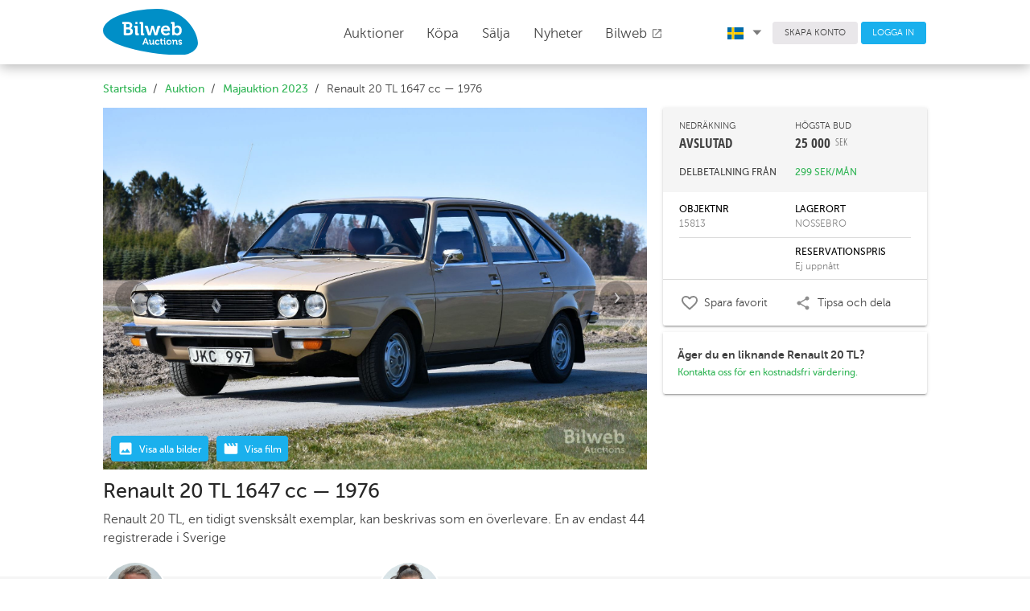

--- FILE ---
content_type: text/html; charset=utf-8
request_url: https://kalkylator.santanders.se/calc/ajax/eff-rate.aspx?cP=25000&iC=5000&sF=995&lA=20000&iF=59&mC=299&lY=7&dB=0&x=0.8757750630411016
body_size: -148
content:
15.13

--- FILE ---
content_type: text/css
request_url: https://kalkylator.santanders.se/calc/css/new-calc-hor.css
body_size: 1232
content:
/* OVERALL */
#calc-title{
	padding: 0;
	width: 600px;
	text-align: center;
	margin: 0;
}

/* BOXES */
#santander-calc,
#santander-calc-wrapper,
#info-overlay{
	width:600px;
	height:350px;
}

#calc-icon-container{
    position: absolute;
    right: 70px;
    z-index: 1;
    top: 20px;
	margin: 0;
}
/* AD boxes */
#ad-wrapper{
	top:5px;
	right:0px;
}
.ad-box{
	width:105px;
	background:#fff; 
	color:#333;
	border:1px dotted #ccc;
	line-height:15px;
	text-align:center;
	padding:10px;
	border-radius:2px; -moz-border-radius:2px; -webkit-border-radius:2px; -khtml-border-radius:2px; 
	margin-bottom:6px;
	box-sizing: border-box;
}.ad-box.loading{background:url(/calc/img/ajax-loader-grey.gif) 50% 50% no-repeat #fff;}
.ad-box .sub-message{font:italic 10px arial; margin-top:5px; color:#777; line-height:12px;}

/* Footer */
#santander-logo-2 {
    background: url(/calc/img/santander-logo.png) 50% 85% no-repeat #ec0000;
    display: block;
    height: 100%;
    width: 34%;
    bottom: 0;
    right: 0;
    z-index: 0;
}

/* Info overlay */
#info-icon{
	top:7px;
	right:5px;
}


/* Overlay box */
#info-overlay {
	padding: 20px;
	width: 396px;
	transform: none;
	left: 0;
	top: 0;
	bottom: 0;
	box-sizing: border-box;
}



/* CONTENT */
#slider-container{
	width:55%;
    padding: 20px 20px 0;
	margin: 0;
	top: 50%;
	position: absolute;
	transform: translateY(-50%);
}

#santander-calc .ajd-btn.minus{
	left:-26px;
	top:12px;
	padding-left:15px;
}
#santander-calc .ajd-btn.plus{
	right:-27px;
	top:13px;
	padding-right:15px;
}
#santander-calc .slider-wrapper .label .value{
	float:right;
}
#santander-calc #monthly-cost{
	text-align:center;
	margin:0px;
	__z-index:9999;
    position: absolute;
    right: 20px;
	width: 28%;
	top: 10%;
	height: 50%;
	transform: none;
	padding: 30px 0;
}
	#santander-calc #monthly-cost .header{
		color: #fff;
		text-align: center;
	} 
	#santander-calc #monthly-cost .value{ 
		height: 100%;
		border-top:none;
		width: 100%;
		text-align: center;
		padding: 0;

	    color: #fff;

	    /*
	    margin: 0px;
	    border-bottom: 1px solid #fff;
	    border-top: 1px solid #fff;
	    padding: 5px 0 15px;*/
	}
	#santander-calc #monthly-cost .value .month-suffix{
		font-size:12px;
		color:#fff;
		font-weight: normal;
		bottom: 20px;
	}
#santander-calc .fees{
    text-align: left;
    margin: 0px;
    width: 60%;
    padding: 0 20px 0;
    position: absolute;
    bottom: 15px;
}
#santander-calc .fees .static-content{cursor:pointer;} 

/* Loader */
#santander-calc #overlay-loader{
	width:600px;
	height:313px;
	padding:100px 0;
	top:38px;
	left:0px;
}

/* VARIANT 2 (image bg)*/
#santander-calc-wrapper.calc-bg-2 #santander-calc{background:url(/calc/img/santander-bg/car-hor.jpg) 50% 50% no-repeat;} /* CAR */
#santander-calc-wrapper.calc-bg-2.calc-type-2 #santander-calc{background: #303030;} /* FRITID */

#santander-calc-wrapper.calc-bg-2 #santander-calc .slider-wrapper .label .value{
	color: #fff;
}
#santander-calc-wrapper.calc-bg-2 #santander-logo-2 {
	background: url(/calc/img/santander-footer-new.png) 50% 50% no-repeat #ec0000;
	height: 60px;
	width: 28%;
	bottom: 20px;
	right: 20px
}
#santander-calc-wrapper.calc-bg-2 #calc-icon {
  right: 75px;
}

/* LOGOTYPE */
#santander-calc-wrapper.calc-format-2 #santander-calc .logo-wrapper {
    bottom: 0;
    position: absolute;
    right: 0;
    padding: 0;
    display: block;
    height: 100%;
    width: 34%;
    z-index: 0;
    background-color: #ec0000;
}
	#santander-calc-wrapper.calc-format-2 #santander-calc .logo-wrapper #santander-logo-2{
	    background-position: 50% 80%;
    	width: 100%;
    	height: 100%;
	}
	#santander-calc-wrapper.calc-format-2 #santander-calc .logo-wrapper .santander-block{
		height: 100%
	}
	#santander-calc-wrapper.calc-format-2 #santander-calc .logo-wrapper .santander-block:before,
	#santander-calc-wrapper.calc-format-2 #santander-calc .logo-wrapper .santander-block:after{
		content: none;
	}


/* SANTANDER OVERRIDE */
#calc-123456789 #santander-calc-wrapper.calc-bg-2 #santander-logo-2 {background: url(/calc/img/santander/logotype.png) 50% 50% no-repeat #ec0000;} /*Logotype*/

/* ADS */
	#calc-123456789.is-responsive #ad-wrapper{width: 64%;} 


/* Calc size*/
#calc-123456789 #santander-calc-wrapper.calc-format-2,
#calc-123456789 #santander-calc-wrapper.calc-format-2 #santander-calc,
#calc-123456789 #santander-calc-wrapper.calc-format-2 #info-overlay {height:350px;}

/* Ad boxes */
#calc-123456789 #ad-wrapper{
	width: 600px;
	margin-top: 20px;
}
	#calc-123456789 #ad-wrapper:before,
	#calc-123456789 #ad-wrapper:after{
		content: "";
		display: table;
		clear: both;
	}
	#calc-123456789 #ad-wrapper .ad-box{width:100%;}
	#calc-123456789 #ad-wrapper #ad-top.ad-box{float:left;}
	#calc-123456789 #ad-wrapper #ad-bottom.ad-box{float:right;}

--- FILE ---
content_type: image/svg+xml
request_url: https://bilwebauctions.se/assets/images/icons/Twitter.svg
body_size: 392
content:
<svg xmlns="http://www.w3.org/2000/svg" viewBox="17673 10048 22 18.249">
  <defs>
    <style>
      .cls-1 {
        fill: #8d8d8d;
        fill-rule: evenodd;
      }
    </style>
  </defs>
  <path id="if_Twitter_106245" class="cls-1" d="M32,57.15c-.106.828-1.307,1.659-2.035,2.289C30.683,70.026,18.722,76.631,10,71.266c2.446.018,5.157-.653,6.613-2.035-2.116-.343-3.615-1.3-4.2-3.179.62-.059,1.49.133,1.908-.127-1.935-.735-3.466-1.875-3.561-4.451.689.074,1.048.478,1.907.382-1.252-.8-2.681-3.854-1.4-6.1a13.62,13.62,0,0,0,9.538,4.832c-1.1-4.674,5.1-7.571,7.884-4.2a16.113,16.113,0,0,0,2.925-1.017,6.081,6.081,0,0,1-1.908,2.416A6.92,6.92,0,0,0,32,57.15Z" transform="translate(17663 9993.078)"/>
</svg>
